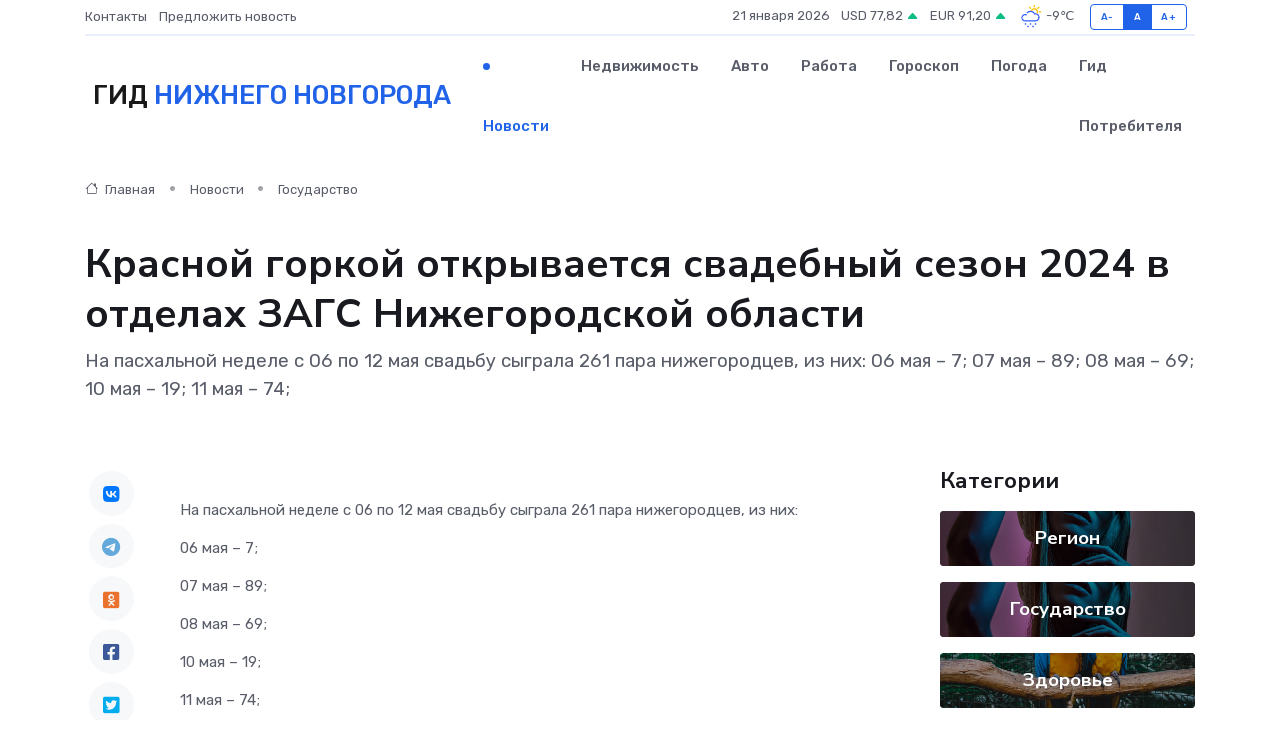

--- FILE ---
content_type: text/html; charset=UTF-8
request_url: https://nnovgorod-gid.ru/news/gosudarstvo/krasnoy-gorkoy-otkryvaetsya-svadebnyy-sezon-2024-v-otdelah-zags-nizhegorodskoy-oblasti.htm
body_size: 9126
content:
<!DOCTYPE html>
<html lang="ru">
<head>
	<meta charset="utf-8">
	<meta name="csrf-token" content="ILRtMY9iqR6TAeH4x06WrAQiBxFhKcGR4MQpkSJv">
    <meta http-equiv="X-UA-Compatible" content="IE=edge">
    <meta name="viewport" content="width=device-width, initial-scale=1">
    <title>Красной горкой открывается свадебный сезон 2024 в отделах ЗАГС Нижегородской области - новости Нижнего Новгорода</title>
    <meta name="description" property="description" content="На пасхальной неделе с 06 по 12 мая свадьбу сыграла 261 пара нижегородцев, из них: 06 мая – 7; 07 мая – 89; 08 мая – 69; 10 мая – 19; 11 мая – 74;">
    
    <meta property="fb:pages" content="105958871990207" />
    <link rel="shortcut icon" type="image/x-icon" href="https://nnovgorod-gid.ru/favicon.svg">
    <link rel="canonical" href="https://nnovgorod-gid.ru/news/gosudarstvo/krasnoy-gorkoy-otkryvaetsya-svadebnyy-sezon-2024-v-otdelah-zags-nizhegorodskoy-oblasti.htm">
    <link rel="preconnect" href="https://fonts.gstatic.com">
    <link rel="dns-prefetch" href="https://fonts.googleapis.com">
    <link rel="dns-prefetch" href="https://pagead2.googlesyndication.com">
    <link rel="dns-prefetch" href="https://res.cloudinary.com">
    <link href="https://fonts.googleapis.com/css2?family=Nunito+Sans:wght@400;700&family=Rubik:wght@400;500;700&display=swap" rel="stylesheet">
    <link rel="stylesheet" type="text/css" href="https://nnovgorod-gid.ru/assets/font-awesome/css/all.min.css">
    <link rel="stylesheet" type="text/css" href="https://nnovgorod-gid.ru/assets/bootstrap-icons/bootstrap-icons.css">
    <link rel="stylesheet" type="text/css" href="https://nnovgorod-gid.ru/assets/tiny-slider/tiny-slider.css">
    <link rel="stylesheet" type="text/css" href="https://nnovgorod-gid.ru/assets/glightbox/css/glightbox.min.css">
    <link rel="stylesheet" type="text/css" href="https://nnovgorod-gid.ru/assets/plyr/plyr.css">
    <link id="style-switch" rel="stylesheet" type="text/css" href="https://nnovgorod-gid.ru/assets/css/style.css">
    <link rel="stylesheet" type="text/css" href="https://nnovgorod-gid.ru/assets/css/style2.css">

    <meta name="twitter:card" content="summary">
    <meta name="twitter:site" content="@mysite">
    <meta name="twitter:title" content="Красной горкой открывается свадебный сезон 2024 в отделах ЗАГС Нижегородской области - новости Нижнего Новгорода">
    <meta name="twitter:description" content="На пасхальной неделе с 06 по 12 мая свадьбу сыграла 261 пара нижегородцев, из них: 06 мая – 7; 07 мая – 89; 08 мая – 69; 10 мая – 19; 11 мая – 74;">
    <meta name="twitter:creator" content="@mysite">
    <meta name="twitter:image:src" content="https://res.cloudinary.com/dh2zdygb2/image/upload/mi2f5m65jg0vwbrj5g75">
    <meta name="twitter:domain" content="nnovgorod-gid.ru">
    <meta name="twitter:card" content="summary_large_image" /><meta name="twitter:image" content="https://res.cloudinary.com/dh2zdygb2/image/upload/mi2f5m65jg0vwbrj5g75">

    <meta property="og:url" content="http://nnovgorod-gid.ru/news/gosudarstvo/krasnoy-gorkoy-otkryvaetsya-svadebnyy-sezon-2024-v-otdelah-zags-nizhegorodskoy-oblasti.htm">
    <meta property="og:title" content="Красной горкой открывается свадебный сезон 2024 в отделах ЗАГС Нижегородской области - новости Нижнего Новгорода">
    <meta property="og:description" content="На пасхальной неделе с 06 по 12 мая свадьбу сыграла 261 пара нижегородцев, из них: 06 мая – 7; 07 мая – 89; 08 мая – 69; 10 мая – 19; 11 мая – 74;">
    <meta property="og:type" content="website">
    <meta property="og:image" content="https://res.cloudinary.com/dh2zdygb2/image/upload/mi2f5m65jg0vwbrj5g75">
    <meta property="og:locale" content="ru_RU">
    <meta property="og:site_name" content="Гид Нижнего Новгорода">
    

    <link rel="image_src" href="https://res.cloudinary.com/dh2zdygb2/image/upload/mi2f5m65jg0vwbrj5g75" />

    <link rel="alternate" type="application/rss+xml" href="https://nnovgorod-gid.ru/feed" title="Нижний Новгород: гид, новости, афиша">
        <script async src="https://pagead2.googlesyndication.com/pagead/js/adsbygoogle.js"></script>
    <script>
        (adsbygoogle = window.adsbygoogle || []).push({
            google_ad_client: "ca-pub-0899253526956684",
            enable_page_level_ads: true
        });
    </script>
        
    
    
    
    <script>if (window.top !== window.self) window.top.location.replace(window.self.location.href);</script>
    <script>if(self != top) { top.location=document.location;}</script>

<!-- Google tag (gtag.js) -->
<script async src="https://www.googletagmanager.com/gtag/js?id=G-71VQP5FD0J"></script>
<script>
  window.dataLayer = window.dataLayer || [];
  function gtag(){dataLayer.push(arguments);}
  gtag('js', new Date());

  gtag('config', 'G-71VQP5FD0J');
</script>
</head>
<body>
<script type="text/javascript" > (function(m,e,t,r,i,k,a){m[i]=m[i]||function(){(m[i].a=m[i].a||[]).push(arguments)}; m[i].l=1*new Date();k=e.createElement(t),a=e.getElementsByTagName(t)[0],k.async=1,k.src=r,a.parentNode.insertBefore(k,a)}) (window, document, "script", "https://mc.yandex.ru/metrika/tag.js", "ym"); ym(54009463, "init", {}); ym(86840228, "init", { clickmap:true, trackLinks:true, accurateTrackBounce:true, webvisor:true });</script> <noscript><div><img src="https://mc.yandex.ru/watch/54009463" style="position:absolute; left:-9999px;" alt="" /><img src="https://mc.yandex.ru/watch/86840228" style="position:absolute; left:-9999px;" alt="" /></div></noscript>
<script type="text/javascript">
    new Image().src = "//counter.yadro.ru/hit?r"+escape(document.referrer)+((typeof(screen)=="undefined")?"":";s"+screen.width+"*"+screen.height+"*"+(screen.colorDepth?screen.colorDepth:screen.pixelDepth))+";u"+escape(document.URL)+";h"+escape(document.title.substring(0,150))+";"+Math.random();
</script>
<!-- Rating@Mail.ru counter -->
<script type="text/javascript">
var _tmr = window._tmr || (window._tmr = []);
_tmr.push({id: "3138453", type: "pageView", start: (new Date()).getTime()});
(function (d, w, id) {
  if (d.getElementById(id)) return;
  var ts = d.createElement("script"); ts.type = "text/javascript"; ts.async = true; ts.id = id;
  ts.src = "https://top-fwz1.mail.ru/js/code.js";
  var f = function () {var s = d.getElementsByTagName("script")[0]; s.parentNode.insertBefore(ts, s);};
  if (w.opera == "[object Opera]") { d.addEventListener("DOMContentLoaded", f, false); } else { f(); }
})(document, window, "topmailru-code");
</script><noscript><div>
<img src="https://top-fwz1.mail.ru/counter?id=3138453;js=na" style="border:0;position:absolute;left:-9999px;" alt="Top.Mail.Ru" />
</div></noscript>
<!-- //Rating@Mail.ru counter -->

<header class="navbar-light navbar-sticky header-static">
    <div class="navbar-top d-none d-lg-block small">
        <div class="container">
            <div class="d-md-flex justify-content-between align-items-center my-1">
                <!-- Top bar left -->
                <ul class="nav">
                    <li class="nav-item">
                        <a class="nav-link ps-0" href="https://nnovgorod-gid.ru/contacts">Контакты</a>
                    </li>
                    <li class="nav-item">
                        <a class="nav-link ps-0" href="https://nnovgorod-gid.ru/sendnews">Предложить новость</a>
                    </li>
                    
                </ul>
                <!-- Top bar right -->
                <div class="d-flex align-items-center">
                    
                    <ul class="list-inline mb-0 text-center text-sm-end me-3">
						<li class="list-inline-item">
							<span>21 января 2026</span>
						</li>
                        <li class="list-inline-item">
                            <a class="nav-link px-0" href="https://nnovgorod-gid.ru/currency">
                                <span>USD 77,82 <i class="bi bi-caret-up-fill text-success"></i></span>
                            </a>
						</li>
                        <li class="list-inline-item">
                            <a class="nav-link px-0" href="https://nnovgorod-gid.ru/currency">
                                <span>EUR 91,20 <i class="bi bi-caret-up-fill text-success"></i></span>
                            </a>
						</li>
						<li class="list-inline-item">
                            <a class="nav-link px-0" href="https://nnovgorod-gid.ru/pogoda">
                                <svg xmlns="http://www.w3.org/2000/svg" width="25" height="25" viewBox="0 0 30 30"><path fill="#315EFB" d="M18 26a1 1 0 1 0 0 2 1 1 0 0 0 0-2m-6 0a1 1 0 1 0 0 2 1 1 0 0 0 0-2m9-3a1 1 0 1 0 0 2 1 1 0 0 0 0-2m-6 0a1 1 0 1 0 0 2 1 1 0 0 0 0-2m-5 1a1 1 0 1 1-2 0 1 1 0 0 1 2 0zM0 0v30V0zm30 0v30V0zm-4.964 13.066a4.948 4.948 0 0 1 0 5.868A4.99 4.99 0 0 1 20.99 21H8.507a4.49 4.49 0 0 1-3.64-1.86 4.458 4.458 0 0 1 0-5.281A4.491 4.491 0 0 1 8.506 12c.686 0 1.37.159 1.996.473a.5.5 0 0 1 .16.766l-.33.399a.502.502 0 0 1-.598.132 2.976 2.976 0 0 0-3.346.608 3.007 3.007 0 0 0 .334 4.532c.527.396 1.177.59 1.836.59H20.94a3.54 3.54 0 0 0 2.163-.711 3.497 3.497 0 0 0 1.358-3.206 3.45 3.45 0 0 0-.706-1.727A3.486 3.486 0 0 0 20.99 12.5c-.07 0-.138.016-.208.02-.328.02-.645.085-.947.192a.496.496 0 0 1-.63-.287 4.637 4.637 0 0 0-.445-.874 4.495 4.495 0 0 0-.584-.733A4.461 4.461 0 0 0 14.998 9.5a4.46 4.46 0 0 0-3.177 1.318 2.326 2.326 0 0 0-.135.147.5.5 0 0 1-.592.131 5.78 5.78 0 0 0-.453-.19.5.5 0 0 1-.21-.79A5.97 5.97 0 0 1 14.998 8a5.97 5.97 0 0 1 4.237 1.757c.398.399.704.85.966 1.319.262-.042.525-.076.79-.076a4.99 4.99 0 0 1 4.045 2.066zM0 0v30V0zm30 0v30V0z"></path><path fill="#FFC000" d="M25.335 3.313a.5.5 0 0 0-.708 0l-1.414 1.414a.5.5 0 0 0 0 .707l.354.353a.5.5 0 0 0 .707 0l1.413-1.414a.5.5 0 0 0 0-.707l-.352-.353zm-10.958 0a.5.5 0 0 0-.708 0l-.353.353a.5.5 0 0 0 0 .707l1.414 1.414a.5.5 0 0 0 .707 0l.354-.353a.5.5 0 0 0 0-.707l-1.414-1.414zM25.501 8.75a.5.5 0 0 0-.5.5v.5a.5.5 0 0 0 .5.5h2a.5.5 0 0 0 .499-.5v-.5a.5.5 0 0 0-.5-.5h-2zM19.25 1a.5.5 0 0 0-.499.5v2a.5.5 0 0 0 .5.5h.5a.5.5 0 0 0 .5-.5v-2a.5.5 0 0 0-.5-.5h-.5zm-3.98 7.025C15.883 6.268 17.536 5 19.5 5A4.5 4.5 0 0 1 24 9.5c0 .784-.22 1.511-.572 2.153a4.997 4.997 0 0 0-1.406-.542A2.976 2.976 0 0 0 22.5 9.5c0-1.655-1.346-3-3-3a3 3 0 0 0-2.74 1.791 5.994 5.994 0 0 0-1.49-.266zM0 0v30V0zm30 0v30V0z"></path></svg>
                                <span>-9&#8451;</span>
                            </a>
						</li>
					</ul>

                    <!-- Font size accessibility START -->
                    <div class="btn-group me-2" role="group" aria-label="font size changer">
                        <input type="radio" class="btn-check" name="fntradio" id="font-sm">
                        <label class="btn btn-xs btn-outline-primary mb-0" for="font-sm">A-</label>

                        <input type="radio" class="btn-check" name="fntradio" id="font-default" checked>
                        <label class="btn btn-xs btn-outline-primary mb-0" for="font-default">A</label>

                        <input type="radio" class="btn-check" name="fntradio" id="font-lg">
                        <label class="btn btn-xs btn-outline-primary mb-0" for="font-lg">A+</label>
                    </div>

                    
                </div>
            </div>
            <!-- Divider -->
            <div class="border-bottom border-2 border-primary opacity-1"></div>
        </div>
    </div>

    <!-- Logo Nav START -->
    <nav class="navbar navbar-expand-lg">
        <div class="container">
            <!-- Logo START -->
            <a class="navbar-brand" href="https://nnovgorod-gid.ru" style="text-align: end;">
                
                			<span class="ms-2 fs-3 text-uppercase fw-normal">Гид <span style="color: #2163e8;">Нижнего Новгорода</span></span>
                            </a>
            <!-- Logo END -->

            <!-- Responsive navbar toggler -->
            <button class="navbar-toggler ms-auto" type="button" data-bs-toggle="collapse"
                data-bs-target="#navbarCollapse" aria-controls="navbarCollapse" aria-expanded="false"
                aria-label="Toggle navigation">
                <span class="text-body h6 d-none d-sm-inline-block">Menu</span>
                <span class="navbar-toggler-icon"></span>
            </button>

            <!-- Main navbar START -->
            <div class="collapse navbar-collapse" id="navbarCollapse">
                <ul class="navbar-nav navbar-nav-scroll mx-auto">
                                        <li class="nav-item"> <a class="nav-link active" href="https://nnovgorod-gid.ru/news">Новости</a></li>
                                        <li class="nav-item"> <a class="nav-link" href="https://nnovgorod-gid.ru/realty">Недвижимость</a></li>
                                        <li class="nav-item"> <a class="nav-link" href="https://nnovgorod-gid.ru/auto">Авто</a></li>
                                        <li class="nav-item"> <a class="nav-link" href="https://nnovgorod-gid.ru/job">Работа</a></li>
                                        <li class="nav-item"> <a class="nav-link" href="https://nnovgorod-gid.ru/horoscope">Гороскоп</a></li>
                                        <li class="nav-item"> <a class="nav-link" href="https://nnovgorod-gid.ru/pogoda">Погода</a></li>
                                        <li class="nav-item"> <a class="nav-link" href="https://nnovgorod-gid.ru/poleznoe">Гид потребителя</a></li>
                                    </ul>
            </div>
            <!-- Main navbar END -->

            
        </div>
    </nav>
    <!-- Logo Nav END -->
</header>
    <main>
        <!-- =======================
                Main content START -->
        <section class="pt-3 pb-lg-5">
            <div class="container" data-sticky-container>
                <div class="row">
                    <!-- Main Post START -->
                    <div class="col-lg-9">
                        <!-- Categorie Detail START -->
                        <div class="mb-4">
							<nav aria-label="breadcrumb" itemscope itemtype="http://schema.org/BreadcrumbList">
								<ol class="breadcrumb breadcrumb-dots">
									<li class="breadcrumb-item" itemprop="itemListElement" itemscope itemtype="http://schema.org/ListItem">
										<meta itemprop="name" content="Гид Нижнего Новгорода">
										<meta itemprop="position" content="1">
										<meta itemprop="item" content="https://nnovgorod-gid.ru">
										<a itemprop="url" href="https://nnovgorod-gid.ru">
										<i class="bi bi-house me-1"></i> Главная
										</a>
									</li>
									<li class="breadcrumb-item" itemprop="itemListElement" itemscope itemtype="http://schema.org/ListItem">
										<meta itemprop="name" content="Новости">
										<meta itemprop="position" content="2">
										<meta itemprop="item" content="https://nnovgorod-gid.ru/news">
										<a itemprop="url" href="https://nnovgorod-gid.ru/news"> Новости</a>
									</li>
									<li class="breadcrumb-item" aria-current="page" itemprop="itemListElement" itemscope itemtype="http://schema.org/ListItem">
										<meta itemprop="name" content="Государство">
										<meta itemprop="position" content="3">
										<meta itemprop="item" content="https://nnovgorod-gid.ru/news/gosudarstvo">
										<a itemprop="url" href="https://nnovgorod-gid.ru/news/gosudarstvo"> Государство</a>
									</li>
									<li aria-current="page" itemprop="itemListElement" itemscope itemtype="http://schema.org/ListItem">
									<meta itemprop="name" content="Красной горкой открывается свадебный сезон 2024 в отделах ЗАГС Нижегородской области">
									<meta itemprop="position" content="4" />
									<meta itemprop="item" content="https://nnovgorod-gid.ru/news/gosudarstvo/krasnoy-gorkoy-otkryvaetsya-svadebnyy-sezon-2024-v-otdelah-zags-nizhegorodskoy-oblasti.htm">
									</li>
								</ol>
							</nav>
						
                        </div>
                    </div>
                </div>
                <div class="row align-items-center">
                                                        <!-- Content -->
                    <div class="col-md-12 mt-4 mt-md-0">
                                            <h1 class="display-6">Красной горкой открывается свадебный сезон 2024 в отделах ЗАГС Нижегородской области</h1>
                        <p class="lead">На пасхальной неделе с 06 по 12 мая свадьбу сыграла 261 пара нижегородцев, из них:

06 мая – 7;

07 мая – 89;

08 мая – 69;

10 мая – 19;

11 мая – 74;</p>
                    </div>
				                                    </div>
            </div>
        </section>
        <!-- =======================
        Main START -->
        <section class="pt-0">
            <div class="container position-relative" data-sticky-container>
                <div class="row">
                    <!-- Left sidebar START -->
                    <div class="col-md-1">
                        <div class="text-start text-lg-center mb-5" data-sticky data-margin-top="80" data-sticky-for="767">
                            <style>
                                .fa-vk::before {
                                    color: #07f;
                                }
                                .fa-telegram::before {
                                    color: #64a9dc;
                                }
                                .fa-facebook-square::before {
                                    color: #3b5998;
                                }
                                .fa-odnoklassniki-square::before {
                                    color: #eb722e;
                                }
                                .fa-twitter-square::before {
                                    color: #00aced;
                                }
                                .fa-whatsapp::before {
                                    color: #65bc54;
                                }
                                .fa-viber::before {
                                    color: #7b519d;
                                }
                                .fa-moimir svg {
                                    background-color: #168de2;
                                    height: 18px;
                                    width: 18px;
                                    background-size: 18px 18px;
                                    border-radius: 4px;
                                    margin-bottom: 2px;
                                }
                            </style>
                            <ul class="nav text-white-force">
                                <li class="nav-item">
                                    <a class="nav-link icon-md rounded-circle m-1 p-0 fs-5 bg-light" href="https://vk.com/share.php?url=https://nnovgorod-gid.ru/news/gosudarstvo/krasnoy-gorkoy-otkryvaetsya-svadebnyy-sezon-2024-v-otdelah-zags-nizhegorodskoy-oblasti.htm&title=Красной горкой открывается свадебный сезон 2024 в отделах ЗАГС Нижегородской области - новости Нижнего Новгорода&utm_source=share" rel="nofollow" target="_blank">
                                        <i class="fab fa-vk align-middle text-body"></i>
                                    </a>
                                </li>
                                <li class="nav-item">
                                    <a class="nav-link icon-md rounded-circle m-1 p-0 fs-5 bg-light" href="https://t.me/share/url?url=https://nnovgorod-gid.ru/news/gosudarstvo/krasnoy-gorkoy-otkryvaetsya-svadebnyy-sezon-2024-v-otdelah-zags-nizhegorodskoy-oblasti.htm&text=Красной горкой открывается свадебный сезон 2024 в отделах ЗАГС Нижегородской области - новости Нижнего Новгорода&utm_source=share" rel="nofollow" target="_blank">
                                        <i class="fab fa-telegram align-middle text-body"></i>
                                    </a>
                                </li>
                                <li class="nav-item">
                                    <a class="nav-link icon-md rounded-circle m-1 p-0 fs-5 bg-light" href="https://connect.ok.ru/offer?url=https://nnovgorod-gid.ru/news/gosudarstvo/krasnoy-gorkoy-otkryvaetsya-svadebnyy-sezon-2024-v-otdelah-zags-nizhegorodskoy-oblasti.htm&title=Красной горкой открывается свадебный сезон 2024 в отделах ЗАГС Нижегородской области - новости Нижнего Новгорода&utm_source=share" rel="nofollow" target="_blank">
                                        <i class="fab fa-odnoklassniki-square align-middle text-body"></i>
                                    </a>
                                </li>
                                <li class="nav-item">
                                    <a class="nav-link icon-md rounded-circle m-1 p-0 fs-5 bg-light" href="https://www.facebook.com/sharer.php?src=sp&u=https://nnovgorod-gid.ru/news/gosudarstvo/krasnoy-gorkoy-otkryvaetsya-svadebnyy-sezon-2024-v-otdelah-zags-nizhegorodskoy-oblasti.htm&title=Красной горкой открывается свадебный сезон 2024 в отделах ЗАГС Нижегородской области - новости Нижнего Новгорода&utm_source=share" rel="nofollow" target="_blank">
                                        <i class="fab fa-facebook-square align-middle text-body"></i>
                                    </a>
                                </li>
                                <li class="nav-item">
                                    <a class="nav-link icon-md rounded-circle m-1 p-0 fs-5 bg-light" href="https://twitter.com/intent/tweet?text=Красной горкой открывается свадебный сезон 2024 в отделах ЗАГС Нижегородской области - новости Нижнего Новгорода&url=https://nnovgorod-gid.ru/news/gosudarstvo/krasnoy-gorkoy-otkryvaetsya-svadebnyy-sezon-2024-v-otdelah-zags-nizhegorodskoy-oblasti.htm&utm_source=share" rel="nofollow" target="_blank">
                                        <i class="fab fa-twitter-square align-middle text-body"></i>
                                    </a>
                                </li>
                                <li class="nav-item">
                                    <a class="nav-link icon-md rounded-circle m-1 p-0 fs-5 bg-light" href="https://api.whatsapp.com/send?text=Красной горкой открывается свадебный сезон 2024 в отделах ЗАГС Нижегородской области - новости Нижнего Новгорода https://nnovgorod-gid.ru/news/gosudarstvo/krasnoy-gorkoy-otkryvaetsya-svadebnyy-sezon-2024-v-otdelah-zags-nizhegorodskoy-oblasti.htm&utm_source=share" rel="nofollow" target="_blank">
                                        <i class="fab fa-whatsapp align-middle text-body"></i>
                                    </a>
                                </li>
                                <li class="nav-item">
                                    <a class="nav-link icon-md rounded-circle m-1 p-0 fs-5 bg-light" href="viber://forward?text=Красной горкой открывается свадебный сезон 2024 в отделах ЗАГС Нижегородской области - новости Нижнего Новгорода https://nnovgorod-gid.ru/news/gosudarstvo/krasnoy-gorkoy-otkryvaetsya-svadebnyy-sezon-2024-v-otdelah-zags-nizhegorodskoy-oblasti.htm&utm_source=share" rel="nofollow" target="_blank">
                                        <i class="fab fa-viber align-middle text-body"></i>
                                    </a>
                                </li>
                                <li class="nav-item">
                                    <a class="nav-link icon-md rounded-circle m-1 p-0 fs-5 bg-light" href="https://connect.mail.ru/share?url=https://nnovgorod-gid.ru/news/gosudarstvo/krasnoy-gorkoy-otkryvaetsya-svadebnyy-sezon-2024-v-otdelah-zags-nizhegorodskoy-oblasti.htm&title=Красной горкой открывается свадебный сезон 2024 в отделах ЗАГС Нижегородской области - новости Нижнего Новгорода&utm_source=share" rel="nofollow" target="_blank">
                                        <i class="fab fa-moimir align-middle text-body"><svg viewBox='0 0 24 24' xmlns='http://www.w3.org/2000/svg'><path d='M8.889 9.667a1.333 1.333 0 100-2.667 1.333 1.333 0 000 2.667zm6.222 0a1.333 1.333 0 100-2.667 1.333 1.333 0 000 2.667zm4.77 6.108l-1.802-3.028a.879.879 0 00-1.188-.307.843.843 0 00-.313 1.166l.214.36a6.71 6.71 0 01-4.795 1.996 6.711 6.711 0 01-4.792-1.992l.217-.364a.844.844 0 00-.313-1.166.878.878 0 00-1.189.307l-1.8 3.028a.844.844 0 00.312 1.166.88.88 0 001.189-.307l.683-1.147a8.466 8.466 0 005.694 2.18 8.463 8.463 0 005.698-2.184l.685 1.151a.873.873 0 001.189.307.844.844 0 00.312-1.166z' fill='#FFF' fill-rule='evenodd'/></svg></i>
                                    </a>
                                </li>
                                
                            </ul>
                        </div>
                    </div>
                    <!-- Left sidebar END -->

                    <!-- Main Content START -->
                    <div class="col-md-10 col-lg-8 mb-5">
                        <div class="mb-4">
                                                    </div>
                        <div itemscope itemtype="http://schema.org/NewsArticle">
                            <meta itemprop="headline" content="Красной горкой открывается свадебный сезон 2024 в отделах ЗАГС Нижегородской области">
                            <meta itemprop="identifier" content="https://nnovgorod-gid.ru/8403349">
                            <span itemprop="articleBody"><p> На пасхальной неделе с 06 по 12 мая свадьбу сыграла 261 пара нижегородцев, из них: </p> <p> 06 мая – 7; </p> <p> 07 мая – 89; </p> <p> 08 мая – 69; </p> <p> 10 мая – 19; </p> <p> 11 мая – 74; </p> <p> 12 мая (на Красную горку) – 3. </p> <p> Для молодоженов была подготовлена праздничная программа с элементами русских национальных традиций, куличами и подарками. </p> <p> Совет да любовь, молодым! </p></span>
                        </div>
                                                                        <div><a href="https://zags.nobl.ru/presscenter/news/73427/" target="_blank" rel="author">Источник</a></div>
                                                                        <div class="col-12 mt-3"><a href="https://nnovgorod-gid.ru/sendnews">Предложить новость</a></div>
                        <div class="col-12 mt-5">
                            <h2 class="my-3">Последние новости</h2>
                            <div class="row gy-4">
                                <!-- Card item START -->
<div class="col-sm-6">
    <div class="card" itemscope="" itemtype="http://schema.org/BlogPosting">
        <!-- Card img -->
        <div class="position-relative">
                        <img class="card-img" src="https://res.cloudinary.com/dh2zdygb2/image/upload/c_fill,w_420,h_315,q_auto,g_face/yvegb4yxzxe0p9to3xsi" alt="Почему доставка цветов стала главным способом выразить эмоции на расстоянии" itemprop="image">
                    </div>
        <div class="card-body px-0 pt-3" itemprop="name">
            <h4 class="card-title" itemprop="headline"><a href="https://nnovgorod-gid.ru/news/ekonomika/pochemu-dostavka-cvetov-stala-glavnym-sposobom-vyrazit-emocii-na-rasstoyanii.htm"
                    class="btn-link text-reset fw-bold" itemprop="url">Почему доставка цветов стала главным способом выразить эмоции на расстоянии</a></h4>
            <p class="card-text" itemprop="articleBody">Как современный ритуал дарения превратился в язык чувств, понятный без слов</p>
        </div>
        <meta itemprop="author" content="Редактор"/>
        <meta itemscope itemprop="mainEntityOfPage" itemType="https://schema.org/WebPage" itemid="https://nnovgorod-gid.ru/news/ekonomika/pochemu-dostavka-cvetov-stala-glavnym-sposobom-vyrazit-emocii-na-rasstoyanii.htm"/>
        <meta itemprop="dateModified" content="2025-12-19"/>
        <meta itemprop="datePublished" content="2025-12-19"/>
    </div>
</div>
<!-- Card item END -->
<!-- Card item START -->
<div class="col-sm-6">
    <div class="card" itemscope="" itemtype="http://schema.org/BlogPosting">
        <!-- Card img -->
        <div class="position-relative">
                        <img class="card-img" src="https://res.cloudinary.com/dh2zdygb2/image/upload/c_fill,w_420,h_315,q_auto,g_face/wzcwtk6nbo43yrsmkoxi" alt="Какие детали стиральной машины ломаются чаще всего — и почему именно они" itemprop="image">
                    </div>
        <div class="card-body px-0 pt-3" itemprop="name">
            <h4 class="card-title" itemprop="headline"><a href="https://nnovgorod-gid.ru/news/ekonomika/kakie-detali-stiralnoy-mashiny-lomayutsya-chasche-vsego-i-pochemu-imenno-oni.htm"
                    class="btn-link text-reset fw-bold" itemprop="url">Какие детали стиральной машины ломаются чаще всего — и почему именно они</a></h4>
            <p class="card-text" itemprop="articleBody">Большое расследование о самых уязвимых узлах бытовой техники, которое поможет понять её слабые места и продлить срок службы.</p>
        </div>
        <meta itemprop="author" content="Редактор"/>
        <meta itemscope itemprop="mainEntityOfPage" itemType="https://schema.org/WebPage" itemid="https://nnovgorod-gid.ru/news/ekonomika/kakie-detali-stiralnoy-mashiny-lomayutsya-chasche-vsego-i-pochemu-imenno-oni.htm"/>
        <meta itemprop="dateModified" content="2025-12-08"/>
        <meta itemprop="datePublished" content="2025-12-08"/>
    </div>
</div>
<!-- Card item END -->
<!-- Card item START -->
<div class="col-sm-6">
    <div class="card" itemscope="" itemtype="http://schema.org/BlogPosting">
        <!-- Card img -->
        <div class="position-relative">
                        <img class="card-img" src="https://res.cloudinary.com/dh2zdygb2/image/upload/c_fill,w_420,h_315,q_auto,g_face/igf7rabcytpwriuggrnx" alt="Как фильмы и сериалы формируют наше отношение к деньгам" itemprop="image">
                    </div>
        <div class="card-body px-0 pt-3" itemprop="name">
            <h4 class="card-title" itemprop="headline"><a href="https://nnovgorod-gid.ru/news/ekonomika/kak-filmy-i-serialy-formiruyut-nashe-otnoshenie-k-dengam.htm"
                    class="btn-link text-reset fw-bold" itemprop="url">Как фильмы и сериалы формируют наше отношение к деньгам</a></h4>
            <p class="card-text" itemprop="articleBody">От глянцевых богатых героев до драм о нищете: почему экранная культура влияет на наши финансовые решения сильнее, чем кажется.</p>
        </div>
        <meta itemprop="author" content="Редактор"/>
        <meta itemscope itemprop="mainEntityOfPage" itemType="https://schema.org/WebPage" itemid="https://nnovgorod-gid.ru/news/ekonomika/kak-filmy-i-serialy-formiruyut-nashe-otnoshenie-k-dengam.htm"/>
        <meta itemprop="dateModified" content="2025-11-09"/>
        <meta itemprop="datePublished" content="2025-11-09"/>
    </div>
</div>
<!-- Card item END -->
<!-- Card item START -->
<div class="col-sm-6">
    <div class="card" itemscope="" itemtype="http://schema.org/BlogPosting">
        <!-- Card img -->
        <div class="position-relative">
            <img class="card-img" src="https://res.cloudinary.com/dchlllsu2/image/upload/c_fill,w_420,h_315,q_auto,g_face/gum5gveb8e4ybmvanybm" alt="Коррекция фиброза и возрастных изменений: когда показан эндотканевой лифтинг" itemprop="image">
        </div>
        <div class="card-body px-0 pt-3" itemprop="name">
            <h4 class="card-title" itemprop="headline"><a href="https://krasnodar-gid.ru/news/ekonomika/korrekciya-fibroza-i-vozrastnyh-izmeneniy-kogda-pokazan-endotkanevoy-lifting.htm" class="btn-link text-reset fw-bold" itemprop="url">Коррекция фиброза и возрастных изменений: когда показан эндотканевой лифтинг</a></h4>
            <p class="card-text" itemprop="articleBody">Как современная технология помогает вернуть коже упругость, убрать отёки и улучшить рельеф без хирургии</p>
        </div>
        <meta itemprop="author" content="Редактор"/>
        <meta itemscope itemprop="mainEntityOfPage" itemType="https://schema.org/WebPage" itemid="https://krasnodar-gid.ru/news/ekonomika/korrekciya-fibroza-i-vozrastnyh-izmeneniy-kogda-pokazan-endotkanevoy-lifting.htm"/>
        <meta itemprop="dateModified" content="2026-01-21"/>
        <meta itemprop="datePublished" content="2026-01-21"/>
    </div>
</div>
<!-- Card item END -->
                            </div>
                        </div>
						<div class="col-12 bg-primary bg-opacity-10 p-2 mt-3 rounded">
							На этом сайте представлены актуальные варианты, чтобы <a href="https://kansk-gid.ru/realty">снять квартиру в Канске</a> на выгодных условиях
						</div>
                        <!-- Comments START -->
                        <div class="mt-5">
                            <h3>Комментарии (0)</h3>
                        </div>
                        <!-- Comments END -->
                        <!-- Reply START -->
                        <div>
                            <h3>Добавить комментарий</h3>
                            <small>Ваш email не публикуется. Обязательные поля отмечены *</small>
                            <form class="row g-3 mt-2">
                                <div class="col-md-6">
                                    <label class="form-label">Имя *</label>
                                    <input type="text" class="form-control" aria-label="First name">
                                </div>
                                <div class="col-md-6">
                                    <label class="form-label">Email *</label>
                                    <input type="email" class="form-control">
                                </div>
                                <div class="col-12">
                                    <label class="form-label">Текст комментария *</label>
                                    <textarea class="form-control" rows="3"></textarea>
                                </div>
                                <div class="col-12">
                                    <button type="submit" class="btn btn-primary">Оставить комментарий</button>
                                </div>
                            </form>
                        </div>
                        <!-- Reply END -->
                    </div>
                    <!-- Main Content END -->
                    <!-- Right sidebar START -->
                    <div class="col-lg-3 d-none d-lg-block">
                        <div data-sticky data-margin-top="80" data-sticky-for="991">
                            <!-- Categories -->
                            <div>
                                <h4 class="mb-3">Категории</h4>
                                                                    <!-- Category item -->
                                    <div class="text-center mb-3 card-bg-scale position-relative overflow-hidden rounded"
                                        style="background-image:url(https://nnovgorod-gid.ru/assets/images/blog/4by3/08.jpg); background-position: center left; background-size: cover;">
                                        <div class="bg-dark-overlay-4 p-3">
                                            <a href="https://nnovgorod-gid.ru/news/region"
                                                class="stretched-link btn-link fw-bold text-white h5">Регион</a>
                                        </div>
                                    </div>
                                                                    <!-- Category item -->
                                    <div class="text-center mb-3 card-bg-scale position-relative overflow-hidden rounded"
                                        style="background-image:url(https://nnovgorod-gid.ru/assets/images/blog/4by3/08.jpg); background-position: center left; background-size: cover;">
                                        <div class="bg-dark-overlay-4 p-3">
                                            <a href="https://nnovgorod-gid.ru/news/gosudarstvo"
                                                class="stretched-link btn-link fw-bold text-white h5">Государство</a>
                                        </div>
                                    </div>
                                                                    <!-- Category item -->
                                    <div class="text-center mb-3 card-bg-scale position-relative overflow-hidden rounded"
                                        style="background-image:url(https://nnovgorod-gid.ru/assets/images/blog/4by3/03.jpg); background-position: center left; background-size: cover;">
                                        <div class="bg-dark-overlay-4 p-3">
                                            <a href="https://nnovgorod-gid.ru/news/zdorove"
                                                class="stretched-link btn-link fw-bold text-white h5">Здоровье</a>
                                        </div>
                                    </div>
                                                                    <!-- Category item -->
                                    <div class="text-center mb-3 card-bg-scale position-relative overflow-hidden rounded"
                                        style="background-image:url(https://nnovgorod-gid.ru/assets/images/blog/4by3/08.jpg); background-position: center left; background-size: cover;">
                                        <div class="bg-dark-overlay-4 p-3">
                                            <a href="https://nnovgorod-gid.ru/news/ekonomika"
                                                class="stretched-link btn-link fw-bold text-white h5">Экономика</a>
                                        </div>
                                    </div>
                                                                    <!-- Category item -->
                                    <div class="text-center mb-3 card-bg-scale position-relative overflow-hidden rounded"
                                        style="background-image:url(https://nnovgorod-gid.ru/assets/images/blog/4by3/04.jpg); background-position: center left; background-size: cover;">
                                        <div class="bg-dark-overlay-4 p-3">
                                            <a href="https://nnovgorod-gid.ru/news/politika"
                                                class="stretched-link btn-link fw-bold text-white h5">Политика</a>
                                        </div>
                                    </div>
                                                                    <!-- Category item -->
                                    <div class="text-center mb-3 card-bg-scale position-relative overflow-hidden rounded"
                                        style="background-image:url(https://nnovgorod-gid.ru/assets/images/blog/4by3/05.jpg); background-position: center left; background-size: cover;">
                                        <div class="bg-dark-overlay-4 p-3">
                                            <a href="https://nnovgorod-gid.ru/news/nauka-i-obrazovanie"
                                                class="stretched-link btn-link fw-bold text-white h5">Наука и Образование</a>
                                        </div>
                                    </div>
                                                                    <!-- Category item -->
                                    <div class="text-center mb-3 card-bg-scale position-relative overflow-hidden rounded"
                                        style="background-image:url(https://nnovgorod-gid.ru/assets/images/blog/4by3/07.jpg); background-position: center left; background-size: cover;">
                                        <div class="bg-dark-overlay-4 p-3">
                                            <a href="https://nnovgorod-gid.ru/news/proisshestviya"
                                                class="stretched-link btn-link fw-bold text-white h5">Происшествия</a>
                                        </div>
                                    </div>
                                                                    <!-- Category item -->
                                    <div class="text-center mb-3 card-bg-scale position-relative overflow-hidden rounded"
                                        style="background-image:url(https://nnovgorod-gid.ru/assets/images/blog/4by3/02.jpg); background-position: center left; background-size: cover;">
                                        <div class="bg-dark-overlay-4 p-3">
                                            <a href="https://nnovgorod-gid.ru/news/religiya"
                                                class="stretched-link btn-link fw-bold text-white h5">Религия</a>
                                        </div>
                                    </div>
                                                                    <!-- Category item -->
                                    <div class="text-center mb-3 card-bg-scale position-relative overflow-hidden rounded"
                                        style="background-image:url(https://nnovgorod-gid.ru/assets/images/blog/4by3/07.jpg); background-position: center left; background-size: cover;">
                                        <div class="bg-dark-overlay-4 p-3">
                                            <a href="https://nnovgorod-gid.ru/news/kultura"
                                                class="stretched-link btn-link fw-bold text-white h5">Культура</a>
                                        </div>
                                    </div>
                                                                    <!-- Category item -->
                                    <div class="text-center mb-3 card-bg-scale position-relative overflow-hidden rounded"
                                        style="background-image:url(https://nnovgorod-gid.ru/assets/images/blog/4by3/02.jpg); background-position: center left; background-size: cover;">
                                        <div class="bg-dark-overlay-4 p-3">
                                            <a href="https://nnovgorod-gid.ru/news/sport"
                                                class="stretched-link btn-link fw-bold text-white h5">Спорт</a>
                                        </div>
                                    </div>
                                                                    <!-- Category item -->
                                    <div class="text-center mb-3 card-bg-scale position-relative overflow-hidden rounded"
                                        style="background-image:url(https://nnovgorod-gid.ru/assets/images/blog/4by3/02.jpg); background-position: center left; background-size: cover;">
                                        <div class="bg-dark-overlay-4 p-3">
                                            <a href="https://nnovgorod-gid.ru/news/obschestvo"
                                                class="stretched-link btn-link fw-bold text-white h5">Общество</a>
                                        </div>
                                    </div>
                                                            </div>
                        </div>
                    </div>
                    <!-- Right sidebar END -->
                </div>
        </section>
    </main>
<footer class="bg-dark pt-5">
    
    <!-- Footer copyright START -->
    <div class="bg-dark-overlay-3 mt-5">
        <div class="container">
            <div class="row align-items-center justify-content-md-between py-4">
                <div class="col-md-6">
                    <!-- Copyright -->
                    <div class="text-center text-md-start text-primary-hover text-muted">
                        &#169;2026 Нижний Новгород. Все права защищены.
                    </div>
                </div>
                
            </div>
        </div>
    </div>
    <!-- Footer copyright END -->
    <script type="application/ld+json">
        {"@context":"https:\/\/schema.org","@type":"Organization","name":"\u041d\u0438\u0436\u043d\u0438\u0439 \u041d\u043e\u0432\u0433\u043e\u0440\u043e\u0434 - \u0433\u0438\u0434, \u043d\u043e\u0432\u043e\u0441\u0442\u0438, \u0430\u0444\u0438\u0448\u0430","url":"https:\/\/nnovgorod-gid.ru","sameAs":["https:\/\/vk.com\/public207883728","https:\/\/t.me\/nnov_gid"]}
    </script>
</footer>
<!-- Back to top -->
<div class="back-top"><i class="bi bi-arrow-up-short"></i></div>
<script src="https://nnovgorod-gid.ru/assets/bootstrap/js/bootstrap.bundle.min.js"></script>
<script src="https://nnovgorod-gid.ru/assets/tiny-slider/tiny-slider.js"></script>
<script src="https://nnovgorod-gid.ru/assets/sticky-js/sticky.min.js"></script>
<script src="https://nnovgorod-gid.ru/assets/glightbox/js/glightbox.min.js"></script>
<script src="https://nnovgorod-gid.ru/assets/plyr/plyr.js"></script>
<script src="https://nnovgorod-gid.ru/assets/js/functions.js"></script>
<script src="https://yastatic.net/share2/share.js" async></script>
<script defer src="https://static.cloudflareinsights.com/beacon.min.js/vcd15cbe7772f49c399c6a5babf22c1241717689176015" integrity="sha512-ZpsOmlRQV6y907TI0dKBHq9Md29nnaEIPlkf84rnaERnq6zvWvPUqr2ft8M1aS28oN72PdrCzSjY4U6VaAw1EQ==" data-cf-beacon='{"version":"2024.11.0","token":"14e6fc707e4540b68bd18804d10bc090","r":1,"server_timing":{"name":{"cfCacheStatus":true,"cfEdge":true,"cfExtPri":true,"cfL4":true,"cfOrigin":true,"cfSpeedBrain":true},"location_startswith":null}}' crossorigin="anonymous"></script>
</body>
</html>


--- FILE ---
content_type: text/html; charset=utf-8
request_url: https://www.google.com/recaptcha/api2/aframe
body_size: 266
content:
<!DOCTYPE HTML><html><head><meta http-equiv="content-type" content="text/html; charset=UTF-8"></head><body><script nonce="0Pj4dhwbDDMTCjLig8Gb2g">/** Anti-fraud and anti-abuse applications only. See google.com/recaptcha */ try{var clients={'sodar':'https://pagead2.googlesyndication.com/pagead/sodar?'};window.addEventListener("message",function(a){try{if(a.source===window.parent){var b=JSON.parse(a.data);var c=clients[b['id']];if(c){var d=document.createElement('img');d.src=c+b['params']+'&rc='+(localStorage.getItem("rc::a")?sessionStorage.getItem("rc::b"):"");window.document.body.appendChild(d);sessionStorage.setItem("rc::e",parseInt(sessionStorage.getItem("rc::e")||0)+1);localStorage.setItem("rc::h",'1768980841299');}}}catch(b){}});window.parent.postMessage("_grecaptcha_ready", "*");}catch(b){}</script></body></html>